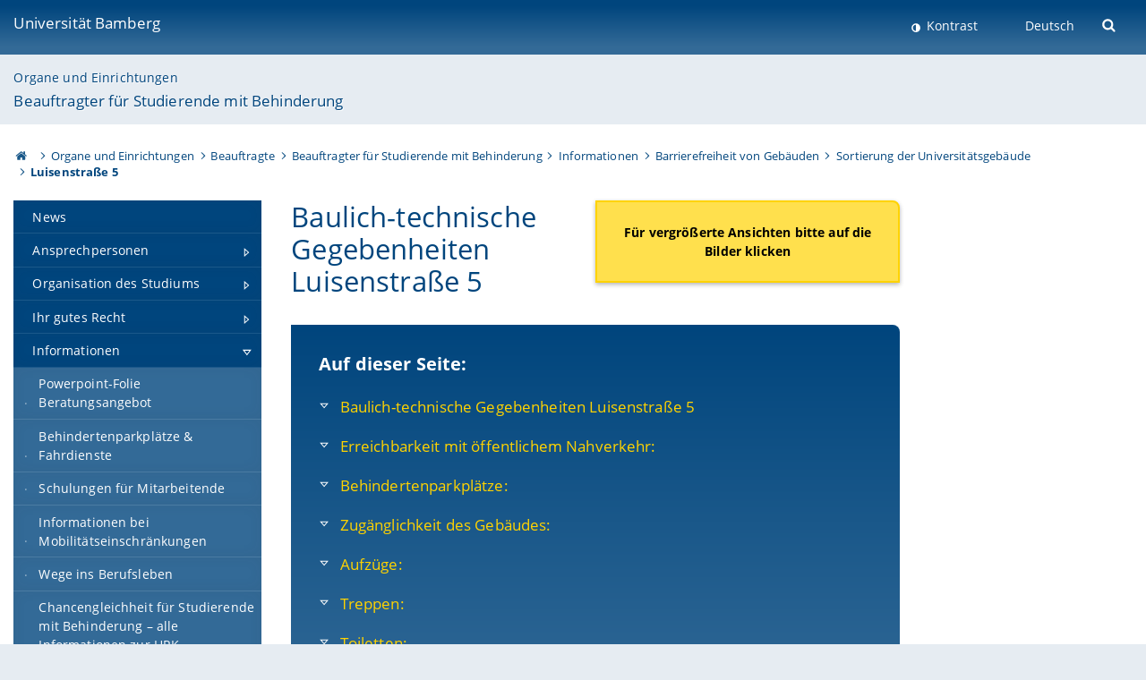

--- FILE ---
content_type: text/html; charset=utf-8
request_url: https://www.uni-bamberg.de/bafbs/informationen/baulich-technische-gegebenheiten/sortierung-der-universitaetsgebaeude/luisenstrasse-5/
body_size: 9502
content:
<!DOCTYPE html>
<html lang="de">
<head>

<meta charset="utf-8">
<!-- 
	featured by elementare teilchen GmbH, www.elementare-teilchen.de

	This website is powered by TYPO3 - inspiring people to share!
	TYPO3 is a free open source Content Management Framework initially created by Kasper Skaarhoj and licensed under GNU/GPL.
	TYPO3 is copyright 1998-2026 of Kasper Skaarhoj. Extensions are copyright of their respective owners.
	Information and contribution at https://typo3.org/
-->



<title>Luisenstraße 5 - Beauftragter für Studierende mit Behinderung </title>
<meta name="generator" content="TYPO3 CMS">
<meta name="robots" content="noindex,follow">
<meta name="viewport" content="width=device-width, initial-scale=1">
<meta name="twitter:card" content="summary">


<link rel="stylesheet" href="/typo3temp/assets/css/0e161fa31ef1359d8d20987651f196ee.css?1728045045" media="all" nonce="pEYPcO9rxALtQsS4cRPWAKvR320JJCBNZh0I29OrIvxig2Qs3iyUDg">
<link rel="stylesheet" href="/_assets/8ff03e32fdbff3962349cc6e17c99f7d/Css/MediaAlbum.css?1732185887" media="all" nonce="pEYPcO9rxALtQsS4cRPWAKvR320JJCBNZh0I29OrIvxig2Qs3iyUDg">
<link rel="stylesheet" href="/_assets/47400bb84e4e0324cd1d0a84db430fe5/Css/styles.css?1741641568" media="all" nonce="pEYPcO9rxALtQsS4cRPWAKvR320JJCBNZh0I29OrIvxig2Qs3iyUDg">
<link href="/_frontend/bundled/assets/@fancyapps-DTpptOfq.css?1768923846" rel="stylesheet" nonce="pEYPcO9rxALtQsS4cRPWAKvR320JJCBNZh0I29OrIvxig2Qs3iyUDg" >
<link href="/_frontend/bundled/assets/fancyboxCss-Bu88iTds.css?1768923846" rel="stylesheet" nonce="pEYPcO9rxALtQsS4cRPWAKvR320JJCBNZh0I29OrIvxig2Qs3iyUDg" >
<link href="/_frontend/bundled/assets/screen-BUFNVmPH.css?1768923846" rel="stylesheet" nonce="pEYPcO9rxALtQsS4cRPWAKvR320JJCBNZh0I29OrIvxig2Qs3iyUDg" >






<link rel="icon" type="image/png" href="/_frontend/siteunibamberg/favicon/favicon-96x96.png" sizes="96x96" />
        <link rel="icon" type="image/svg+xml" href="/_frontend/siteunibamberg/favicon/favicon.svg" />
        <link rel="shortcut icon" href="/_frontend/siteunibamberg/favicon/favicon.ico" />
        <link rel="apple-touch-icon" sizes="180x180" href="/_frontend/siteunibamberg/favicon/apple-touch-icon.png" />
        <link rel="manifest" href="">

<script type="application/ld+json">[{"@context":"https:\/\/www.schema.org","@type":"BreadcrumbList","itemListElement":[{"@type":"ListItem","position":1,"item":{"@id":"https:\/\/www.uni-bamberg.de\/","name":"Startseite"}},{"@type":"ListItem","position":2,"item":{"@id":"https:\/\/www.uni-bamberg.de\/organe-und-einrichtungen\/","name":"Organe und Einrichtungen"}},{"@type":"ListItem","position":3,"item":{"@id":"https:\/\/www.uni-bamberg.de\/beauftragte\/","name":"Beauftragte"}},{"@type":"ListItem","position":4,"item":{"@id":"https:\/\/www.uni-bamberg.de\/bafbs\/","name":"Beauftragter f\u00fcr Studierende mit Behinderung"}},{"@type":"ListItem","position":5,"item":{"@id":"https:\/\/www.uni-bamberg.de\/bafbs\/informationen\/","name":"Informationen"}},{"@type":"ListItem","position":6,"item":{"@id":"https:\/\/www.uni-bamberg.de\/bafbs\/informationen\/baulich-technische-gegebenheiten\/","name":"Barrierefreiheit von Geb\u00e4uden"}},{"@type":"ListItem","position":7,"item":{"@id":"https:\/\/www.uni-bamberg.de\/bafbs\/informationen\/baulich-technische-gegebenheiten\/sortierung-der-universitaetsgebaeude\/","name":"Sortierung der Universit\u00e4tsgeb\u00e4ude"}},{"@type":"ListItem","position":8,"item":{"@id":"https:\/\/www.uni-bamberg.de\/bafbs\/informationen\/baulich-technische-gegebenheiten\/sortierung-der-universitaetsgebaeude\/luisenstrasse-5\/","name":"Luisenstra\u00dfe 5"}}]}]</script>
</head>
<body class="page  page--default  act-responsive "
	      data-page="134836" data-rootline="18944 18947 1740 27362 36572 27632 88108 134836 "><nav class="page__skiplinks"><ul><li><a href="#nav-main">zur Hauptnavigation springen</a></li><li><a href="#content-main">zum Inhaltsbereich springen</a></li></ul></nav><div class="responsive"></div><div id="top" class="page__wrapper"><header class="page-head-mobile no-print"><div data-headroom class="page-head-mobile__item  clearfix "><nav class="page-head-mobile__nav"><a class="page-head-mobile__nav__link  js-show-nav" href="#" title="Navigation"></a></nav><div class="page-head-mobile__brand"><a href="/" title="Universität Bamberg">Universität Bamberg</a></div><a class="[ page-head__search-hint ] js-search-toggle" href="#" title="Suche"><span class="u-visually-hidden">
						Suche öffnen
					</span></a></div><div class="page-content__nav-parents"><div class="nav-parents__button"><a href="#" class="nav-parents__button--link  [ link-list__link ] js-show-nav-parents" title="Navigation">
						Sie befinden sich hier:
					</a></div><nav class="nav-parents"><ul class="nav-parents__list  [ link-list ]"><li class="[ nav-parents__item  nav-parent__item--parent ]  link-list__item" ><a href="/" class="nav-parents__link  [ link-list__link ]" title="Modern studieren, international forschen, innovativ lehren und gelassen leben in Bamberg. Das Welterbe ist unser Campus &amp;#127891;">Startseite</a></li><li class="[ nav-parents__item  nav-parent__item--parent ]  link-list__item" ><a href="/organe-und-einrichtungen/" class="nav-parents__link  [ link-list__link ]" title="Liste der Organe und Einrichtungen an der Uni Bamberg: Universitätsleitung, Universitätsverwaltung, Beauftragte, Gremien, Vertretungen">Organe und Einrichtungen</a></li><li class="[ nav-parents__item  nav-parent__item--parent ]  link-list__item" ><a href="/beauftragte/" class="nav-parents__link  [ link-list__link ]" title="Übersicht über alle Beauftragten an der Uni Bamberg: Datenschutz, Schwerbehinderte, Frauen, Gleichstellung etc.">Beauftragte</a></li><li class="[ nav-parents__item  nav-parent__item--parent ]  link-list__item" ><a href="/bafbs/" class="nav-parents__link  [ link-list__link ]" title="Beauftragter für Studierende mit Behinderung">Beauftragter für Studierende mit Behinderung</a></li><li class="[ nav-parents__item  nav-parent__item--parent ]  link-list__item" ><a href="/bafbs/informationen/" class="nav-parents__link  [ link-list__link ]" title="Informationen">Informationen</a></li><li class="[ nav-parents__item  nav-parent__item--parent ]  link-list__item" ><a href="/bafbs/informationen/baulich-technische-gegebenheiten/" class="nav-parents__link  [ link-list__link ]" title="Barrierefreiheit von Gebäuden">Barrierefreiheit von Gebäuden</a></li><li class="[ nav-parents__item  nav-parent__item--parent ]  link-list__item" ><a href="/bafbs/informationen/baulich-technische-gegebenheiten/sortierung-der-universitaetsgebaeude/" class="nav-parents__link  [ link-list__link ]" title="Sortierung der Universitätsgebäude">Sortierung der Universitätsgebäude</a></li><li class="[ nav-parents__item  nav-parent__item--parent ]  link-list__item" ><a href="/bafbs/informationen/baulich-technische-gegebenheiten/sortierung-der-universitaetsgebaeude/luisenstrasse-5/" class="nav-parents__link  [ link-list__link ]" title="Luisenstraße 5">Luisenstraße 5</a></li></ul></nav></div><div class="[ page-head__search  page-head__search--mobile ]  js-search"><form class="search-global search-global--mobile js-search-global-form" action="https://www.google.com"><fieldset><label class="search-global__option js-search-option is-active" data-search-option="Unibamberg">
                    www.uni-bamberg.de
                    <input type="radio" name="searchOption" value="www.uni-bamberg.de"/></label><label class="search-global__option js-search-option" data-search-option="Univis">
                    univis.uni-bamberg.de
                    <input type="radio" name="searchOption" value="univis.uni-bamberg.de"/></label><label class="search-global__option js-search-option" data-search-option="Fis">
                    fis.uni-bamberg.de
                    <input type="radio" name="searchOption" value="fis.uni-bamberg.de"/></label></fieldset><fieldset><input name="q" type="text" class="search__input js-search-global-input" placeholder="Mit Google suchen" aria-label="search"/><button type="submit" class="search__submit  js-search-global-submit" title="Suche starten"><span class="u-visually-hidden">Suche starten</span></button><div class="search__engines-container"><label class="search__engine  js-search-engine is-active" data-search-engine="Google"><input class="u-visually-hidden" type="radio" name="searchEngine" value="https://www.google.de/search"><span class="search__engine-icon search__engine-icon-google"></span><span class="u-visually-hidden">Google</span></label><label class="search__engine  js-search-engine" data-search-engine="Ecosia"><input class="u-visually-hidden" type="radio" name="searchEngine" value="https://www.ecosia.org/search"><span class="search__engine-icon search__engine-icon-ecosia"></span><span class="u-visually-hidden">Ecosia</span></label><label class="search__engine  js-search-engine" data-search-engine="Bing"><input class="u-visually-hidden" type="radio" name="searchEngine" value="https://www.bing.com/search"><span class="search__engine-icon search__engine-icon-bing"></span><span class="u-visually-hidden">Bing</span></label></div></fieldset><button type="button" class="search-global__close js-search-toggle"><span class="u-visually-hidden">Suche schließen</span></button></form></div></header><header class="page-head"><div class="page-head__item  clearfix  [ box  box--large  box--brand-1st ]  [ rounded--topright--large  rounded--topleft ]  gradient--header"><div class="page-head__brand"><div class="page-head__logo"><a href="/" title="Universität Bamberg"><span class="page-head__logo__img page-head__logo__img--de">&nbsp; </span> Universität Bamberg</a></div></div><div class="page-head__useractions no-print"><div class="[ page-head__contrast ]"><div class="contrastx"><et-state-toggle active-class="t-contrast" inactive-class="" cookie="contrastTheme" el="body"><button
                                    type="button"
                                    class="contrast__button"
                                >
                                    Kontrast
                                </button></et-state-toggle></div></div><div class="[ page-head__language ]"><nav class="nav-language"><ul class="[ list-inline  link-list  list-inline--delimited  list-inline--delimited-shadow  list-inline--delimited-bright  list-inline--delimited-large  ][ nav-language__list ]  js-lang-list"><li data-testid="language-link" class="list-inline__item  nav-language__item--mobile  [ c-nav-lang__link  c-nav-lang__link--active ]">Deutsch</li></ul></nav></div><div class="[ page-head__search ]"><button class="search__toggle js-search-toggle" type="button"><span class="u-visually-hidden">Suche öffnen</span></button></div></div><div class="[ page-head__search-overlay ] rounded--topleft rounded--topright--large js-search"><form class="search-global js-search-global-form" action="https://www.google.com"><fieldset><label class="search-global__option js-search-option is-active" data-search-option="Unibamberg">
                    www.uni-bamberg.de
                    <input type="radio" name="searchOption" value="www.uni-bamberg.de"/></label><label class="search-global__option js-search-option" data-search-option="Univis">
                    univis.uni-bamberg.de
                    <input type="radio" name="searchOption" value="univis.uni-bamberg.de"/></label><label class="search-global__option js-search-option" data-search-option="Fis">
                    fis.uni-bamberg.de
                    <input type="radio" name="searchOption" value="fis.uni-bamberg.de"/></label></fieldset><fieldset><input name="q" type="text" class="search__input js-search-global-input" placeholder="Mit Google suchen" aria-label="search"/><button type="submit" class="search__submit  js-search-global-submit" title="Suche starten"><span class="u-visually-hidden">Suche starten</span></button><div class="search__engines-container"><label class="search__engine  js-search-engine is-active" data-search-engine="Google"><input class="u-visually-hidden" type="radio" name="searchEngine" value="https://www.google.de/search"><span class="search__engine-icon search__engine-icon-google"></span><span class="u-visually-hidden">Google</span></label><label class="search__engine  js-search-engine" data-search-engine="Ecosia"><input class="u-visually-hidden" type="radio" name="searchEngine" value="https://www.ecosia.org/search"><span class="search__engine-icon search__engine-icon-ecosia"></span><span class="u-visually-hidden">Ecosia</span></label><label class="search__engine  js-search-engine" data-search-engine="Bing"><input class="u-visually-hidden" type="radio" name="searchEngine" value="https://www.bing.com/search"><span class="search__engine-icon search__engine-icon-bing"></span><span class="u-visually-hidden">Bing</span></label></div></fieldset><button type="button" class="search-global__close js-search-toggle"><span class="u-visually-hidden">Suche schließen</span></button></form></div></div><div class="page-head__sector  [ box  box--brand-1st-light ] "><div class="sector__logo"></div><p class="[ sector__title  sector__title2 ]"><a href="/organe-und-einrichtungen/">Organe und Einrichtungen</a></p><p class="[ sector__title  sector__title1 ]"><a href="/bafbs/">Beauftragter für Studierende mit Behinderung</a></p></div><div class="page-head__breadcrumb  [ stripe ]  js-breadcrumb"><ol class="nav-breadcrumb  nav-breadcrumb--delimited list-inline"><li class="nav-breadcrumb__item"><a href="/" class="icon--home">&nbsp;<span class="u-visually-hidden">Otto-Friedrich-Universität Bamberg</span></a></li><li class="nav-breadcrumb__item" ><a href="/organe-und-einrichtungen/" class="nav-breadcrumb__link" title="Liste der Organe und Einrichtungen an der Uni Bamberg: Universitätsleitung, Universitätsverwaltung, Beauftragte, Gremien, Vertretungen">Organe und Einrichtungen</a></li><li class="nav-breadcrumb__item" ><a href="/beauftragte/" class="nav-breadcrumb__link" title="Übersicht über alle Beauftragten an der Uni Bamberg: Datenschutz, Schwerbehinderte, Frauen, Gleichstellung etc.">Beauftragte</a></li><li class="nav-breadcrumb__item" ><a href="/bafbs/" class="nav-breadcrumb__link" title="Beauftragter für Studierende mit Behinderung">Beauftragter für Studierende mit Behinderung</a></li><li class="nav-breadcrumb__item" ><a href="/bafbs/informationen/" class="nav-breadcrumb__link" title="Informationen">Informationen</a></li><li class="nav-breadcrumb__item" ><a href="/bafbs/informationen/baulich-technische-gegebenheiten/" class="nav-breadcrumb__link" title="Barrierefreiheit von Gebäuden">Barrierefreiheit von Gebäuden</a></li><li class="nav-breadcrumb__item" ><a href="/bafbs/informationen/baulich-technische-gegebenheiten/sortierung-der-universitaetsgebaeude/" class="nav-breadcrumb__link" title="Sortierung der Universitätsgebäude">Sortierung der Universitätsgebäude</a></li><li class="[ nav-breadcrumb__item  nav-breadcrumb__item--active ]">Luisenstraße 5</li></ol></div></header><main class="page-content"><div class="page-content__nav" id="nav-main"><!-- Start nav-mobile --><nav class="nav-mobile  js-nav-panel" data-ui-component="Mobile navigation"><div class="page-content__sector [ box  box--brand-1st-light ] ">
						Seitenbereich: 
						<p class="[ sector__title  sector__title2 ]"><a href="/organe-und-einrichtungen/">Organe und Einrichtungen</a></p><p class="[ sector__title  sector__title1 ]"><a href="/bafbs/">Beauftragter für Studierende mit Behinderung</a></p></div><div class="page-content__useractions"><et-state-toggle active-class="t-contrast" inactive-class="" cookie="contrastTheme" el="body"><button type="button" class="page-content__contrast contrast__button  link-list__item__link contrastx--mobile  contrastx">
                                Kontrast
                            </button></et-state-toggle><button class="[ page-content__language-hint ]  js-toggle-lang">
							Sprache
						</button><div class="page-content__language"><nav class=" [ nav-language  nav-language--mobile ] js-lang"><ul class="[ list-inline  link-list  list-inline--delimited  list-inline--delimited-shadow  list-inline--delimited-bright  list-inline--delimited-large  ][ nav-language__list ]  js-lang-list"><li data-testid="language-link" class="list-inline__item  nav-language__item--mobile  [ c-nav-lang__link  c-nav-lang__link--active ]">Deutsch</li></ul></nav></div></div><nav class="nav-sector " data-ui-component="Sector navigation"><ul class="nav-sector__container  [ link-list ]"><li class="[ nav-sector__item  nav-sector__item--flyout  nav-sector__item--first ]  link-list__item" data-page="27491"><a href="/bafbs/news/" class="nav-sector__link  [ link-list__link ]"><span class="nav-sector__link-text">News</span></a></li><li class="[ nav-sector__item  nav-sector__item--parent  nav-sector__item--flyout ]  [ link-list__item ]" data-page="27623"><a href="/bafbs/ansprechpersonen/" class="nav-sector__link  [ link-list__link ]  js-nav-sector__link--has-subpages"><span class="nav-sector__link-text">Ansprechpersonen</span><span class="nav-sector__expand js-expand"></span></a><ul class="[ nav-sector__container  nav-sector__container--level-2 ]  [ link-list ]"><li class="[ nav-sector__item  nav-sector__item--flyout  nav-sector__item--first ]  link-list__item" data-page="30519"><a href="/bafbs/ansprechpersonen/kontaktstelle-studium-und-behinderung/" class="nav-sector__link  [ link-list__link ]"><span class="nav-sector__link-text">Team</span></a></li><li class="[ nav-sector__item  nav-sector__item--flyout  ]  link-list__item" data-page="90170"><a href="/bafbs/ansprechpersonen/hopes-bamberg/" class="nav-sector__link  [ link-list__link ]"><span class="nav-sector__link-text">HOPES Bamberg</span></a></li><li class="[ nav-sector__item  nav-sector__item--flyout  ]  link-list__item" data-page="114601"><a href="/bafbs/ansprechpersonen/externe-anlaufstellen/" class="nav-sector__link  [ link-list__link ]"><span class="nav-sector__link-text">Externe Anlaufstellen</span></a></li><li class="[ nav-sector__item  nav-sector__item--flyout  ]  link-list__item" data-page="27608"><a href="/bafbs/ansprechpersonen/ansprechpartner-intern/" class="nav-sector__link  [ link-list__link ]"><span class="nav-sector__link-text">universitäre Anlaufstellen</span></a></li><li class="[ nav-sector__item  nav-sector__item--parent  nav-sector__item--flyout ]  [ link-list__item ]" data-page="170501"><a href="/bafbs/ansprechpersonen/gruppenangebote/" class="nav-sector__link  [ link-list__link ]  js-nav-sector__link--has-subpages"><span class="nav-sector__link-text">Gruppenangebote</span><span class="nav-sector__expand js-expand"></span></a><ul class="[ nav-sector__container  nav-sector__container--level-3 ]  [ link-list ]"><li class="[ nav-sector__item  nav-sector__item--flyout  nav-sector__item--first ]  link-list__item" data-page="170503"><a href="/bafbs/ansprechpersonen/gruppenangebote/autismusstammtisch/" class="nav-sector__link  [ link-list__link ]"><span class="nav-sector__link-text">Autismusstammtisch</span></a></li><li class="[ nav-sector__item  nav-sector__item--flyout  nav-sector__item--last ]  link-list__item" data-page="170504"><a href="/bafbs/ansprechpersonen/gruppenangebote/schraeg-vorwaerts/" class="nav-sector__link  [ link-list__link ]"><span class="nav-sector__link-text">schräg vorwärts</span></a></li></ul></li><li class="[ nav-sector__item  nav-sector__item--flyout  nav-sector__item--last ]  link-list__item" data-page="27609"><a href="/bafbs/ansprechpersonen/ansprechpartner-extern/" class="nav-sector__link  [ link-list__link ]"><span class="nav-sector__link-text">außeruniversitäre Einrichtungen</span></a></li></ul></li><li class="[ nav-sector__item  nav-sector__item--parent  nav-sector__item--flyout ]  [ link-list__item ]" data-page="27625"><a href="/bafbs/organisation-des-studiums/" class="nav-sector__link  [ link-list__link ]  js-nav-sector__link--has-subpages"><span class="nav-sector__link-text">Organisation des Studiums</span><span class="nav-sector__expand js-expand"></span></a><ul class="[ nav-sector__container  nav-sector__container--level-2 ]  [ link-list ]"><li class="[ nav-sector__item  nav-sector__item--flyout  nav-sector__item--first ]  link-list__item" data-page="43417"><a href="/bafbs/organisation-des-studiums/nachteilsausgleiche/studienleistungen-und-pruefungen/" class="nav-sector__link  [ link-list__link ]"><span class="nav-sector__link-text">Nachteilsausgleich</span></a></li><li class="[ nav-sector__item  nav-sector__item--parent  nav-sector__item--flyout ]  [ link-list__item ]" data-page="27633"><a href="/bafbs/organisation-des-studiums/verfuegbare-hilfsmittel/" class="nav-sector__link  [ link-list__link ]  js-nav-sector__link--has-subpages"><span class="nav-sector__link-text">Hilfsmittel</span><span class="nav-sector__expand js-expand"></span></a><ul class="[ nav-sector__container  nav-sector__container--level-3 ]  [ link-list ]"><li class="[ nav-sector__item  nav-sector__item--flyout  nav-sector__item--first ]  link-list__item" data-page="132466"><a href="/bafbs/organisation-des-studiums/verfuegbare-hilfsmittel/arbeitsplaetze-fuer-studierende-mit-sehbeeintraechtigung/" class="nav-sector__link  [ link-list__link ]"><span class="nav-sector__link-text">Arbeitsplätze für Studierende mit Sehbeeinträchtigung</span></a></li><li class="[ nav-sector__item  nav-sector__item--parent  nav-sector__item--flyout ]  [ link-list__item ]" data-page="114248"><a href="/bafbs/organisation-des-studiums/verfuegbare-hilfsmittel/hoeranlagen/" class="nav-sector__link  [ link-list__link ]  js-nav-sector__link--has-subpages"><span class="nav-sector__link-text">Höranlagen</span><span class="nav-sector__expand js-expand"></span></a><ul class="[ nav-sector__container  nav-sector__container--level-4 ]  [ link-list ]"><li class="[ nav-sector__item  nav-sector__item--flyout  nav-sector__item--first ]  link-list__item" data-page="114250"><a href="/bafbs/organisation-des-studiums/verfuegbare-hilfsmittel/hoeranlagen/mobile-induktive-hoeranlage-von-phonak/" class="nav-sector__link  [ link-list__link ]"><span class="nav-sector__link-text">Mobile induktive Höranlage von Phonak</span></a></li><li class="[ nav-sector__item  nav-sector__item--flyout  nav-sector__item--last ]  link-list__item" data-page="114251"><a href="/bafbs/organisation-des-studiums/verfuegbare-hilfsmittel/hoeranlagen/raeumlichkeiten-mit-einer-induktiven-hoeranlage/" class="nav-sector__link  [ link-list__link ]"><span class="nav-sector__link-text">Räumlichkeiten mit einer induktiven Höranlage</span></a></li></ul></li><li class="[ nav-sector__item  nav-sector__item--flyout  nav-sector__item--last ]  link-list__item" data-page="127551"><a href="/bafbs/organisation-des-studiums/verfuegbare-hilfsmittel/toilettenlifter-und-behandlungsliege/" class="nav-sector__link  [ link-list__link ]"><span class="nav-sector__link-text">Toilettenlifter und Behandlungsliege</span></a></li></ul></li><li class="[ nav-sector__item  nav-sector__item--flyout  ]  link-list__item" data-page="92774"><a href="/bafbs/organisation-des-studiums/universitaetsbibliothek/" class="nav-sector__link  [ link-list__link ]"><span class="nav-sector__link-text">Universitätsbibliothek</span></a></li><li class="[ nav-sector__item  nav-sector__item--parent  nav-sector__item--flyout  nav-sector__item--last ]  [ link-list__item ]" data-page="37139"><a href="/bafbs/organisation-des-studiums/barrierefreies-wohnen-in-bamberg/" class="nav-sector__link  [ link-list__link ]  js-nav-sector__link--has-subpages"><span class="nav-sector__link-text">Wohnen</span><span class="nav-sector__expand js-expand"></span></a><ul class="[ nav-sector__container  nav-sector__container--level-3 ]  [ link-list ]"><li class="[ nav-sector__item  nav-sector__item--flyout  nav-sector__item--first ]  link-list__item" data-page="37140"><a href="/bafbs/organisation-des-studiums/barrierefreies-wohnen-in-bamberg/studierendenwerk-wuerzburg/" class="nav-sector__link  [ link-list__link ]"><span class="nav-sector__link-text">Studierendenwerk Würzburg</span></a></li><li class="[ nav-sector__item  nav-sector__item--flyout  ]  link-list__item" data-page="37141"><a href="/bafbs/organisation-des-studiums/barrierefreies-wohnen-in-bamberg/stadtbau-gmbh-bamberg/" class="nav-sector__link  [ link-list__link ]"><span class="nav-sector__link-text">Stadtbau GmbH Bamberg</span></a></li><li class="[ nav-sector__item  nav-sector__item--flyout  nav-sector__item--last ]  link-list__item" data-page="27634"><a href="/bafbs/organisation-des-studiums/barrierefreies-wohnen-in-bamberg/joseph-stiftung/" class="nav-sector__link  [ link-list__link ]"><span class="nav-sector__link-text">Joseph-Stiftung</span></a></li></ul></li></ul></li><li class="[ nav-sector__item  nav-sector__item--parent  nav-sector__item--flyout ]  [ link-list__item ]" data-page="36571"><a href="/bafbs/ihr-gutes-recht/" class="nav-sector__link  [ link-list__link ]  js-nav-sector__link--has-subpages"><span class="nav-sector__link-text">Ihr gutes Recht</span><span class="nav-sector__expand js-expand"></span></a><ul class="[ nav-sector__container  nav-sector__container--level-2 ]  [ link-list ]"><li class="[ nav-sector__item  nav-sector__item--flyout  nav-sector__item--first ]  link-list__item" data-page="43416"><a href="/bafbs/organisation-des-studiums/nachteilsausgleiche/zugang-und-zulassung-zum-studium/" class="nav-sector__link  [ link-list__link ]"><span class="nav-sector__link-text">Bewerbung und Zulassung</span></a></li><li class="[ nav-sector__item  nav-sector__item--parent  nav-sector__item--flyout ]  [ link-list__item ]" data-page="133020"><a href="/bafbs/ihr-gutes-recht/finanzierung/" class="nav-sector__link  [ link-list__link ]  js-nav-sector__link--has-subpages"><span class="nav-sector__link-text">Finanzierung</span><span class="nav-sector__expand js-expand"></span></a><ul class="[ nav-sector__container  nav-sector__container--level-3 ]  [ link-list ]"><li class="[ nav-sector__item  nav-sector__item--flyout  nav-sector__item--first ]  link-list__item" data-page="133021"><a href="/bafbs/ihr-gutes-recht/finanzierung/bafoeg/" class="nav-sector__link  [ link-list__link ]"><span class="nav-sector__link-text">BaföG</span></a></li><li class="[ nav-sector__item  nav-sector__item--flyout  ]  link-list__item" data-page="133030"><a href="/bafbs/ihr-gutes-recht/finanzierung/krankenversicherung/" class="nav-sector__link  [ link-list__link ]"><span class="nav-sector__link-text">Krankenversicherung</span></a></li><li class="[ nav-sector__item  nav-sector__item--flyout  ]  link-list__item" data-page="137639"><a href="/bafbs/ihr-gutes-recht/finanzierung/behinderungsbedingter-mehrbedarf/" class="nav-sector__link  [ link-list__link ]"><span class="nav-sector__link-text">Behinderungsbedingter Mehrbedarf</span></a></li><li class="[ nav-sector__item  nav-sector__item--flyout  nav-sector__item--last ]  link-list__item" data-page="133025"><a href="/bafbs/ihr-gutes-recht/finanzierung/semesterticket/" class="nav-sector__link  [ link-list__link ]"><span class="nav-sector__link-text">Semesterticket</span></a></li></ul></li><li class="[ nav-sector__item  nav-sector__item--flyout  nav-sector__item--last ]  link-list__item" data-page="38497"><a href="/bafbs/ihr-gutes-recht/beurlaubung/" class="nav-sector__link  [ link-list__link ]"><span class="nav-sector__link-text">Beurlaubung und Teilzeitstudium</span></a></li></ul></li><li class="[ nav-sector__item  nav-sector__item--parent  nav-sector__item--flyout ]  [ link-list__item ]" data-page="36572"><a href="/bafbs/informationen/" class="nav-sector__link  [ link-list__link ]  js-nav-sector__link--has-subpages"><span class="nav-sector__link-text">Informationen</span><span class="nav-sector__expand js-expand"></span></a><ul class="[ nav-sector__container  nav-sector__container--level-2 ]  [ link-list ]"><li class="[ nav-sector__item  nav-sector__item--flyout  nav-sector__item--first ]  link-list__item" data-page="171248"><a href="/bafbs/informationen/powerpoint-folie-beratungsangebot/" class="nav-sector__link  [ link-list__link ]"><span class="nav-sector__link-text">Powerpoint-Folie Beratungsangebot</span></a></li><li class="[ nav-sector__item  nav-sector__item--flyout  ]  link-list__item" data-page="170640"><a href="/bafbs/informationen/behindertenparkplaetze-fahrdienste/" class="nav-sector__link  [ link-list__link ]"><span class="nav-sector__link-text">Behindertenparkplätze & Fahrdienste</span></a></li><li class="[ nav-sector__item  nav-sector__item--flyout  ]  link-list__item" data-page="170639"><a href="/bafbs/informationen/schulungen-fuer-mitarbeitende/" class="nav-sector__link  [ link-list__link ]"><span class="nav-sector__link-text">Schulungen für Mitarbeitende</span></a></li><li class="[ nav-sector__item  nav-sector__item--flyout  ]  link-list__item" data-page="114481"><a href="/bafbs/informationen/informationen-bei-mobilitaetseinschraenkungen/" class="nav-sector__link  [ link-list__link ]"><span class="nav-sector__link-text">Informationen bei Mobilitätseinschränkungen</span></a></li><li class="[ nav-sector__item  nav-sector__item--flyout  ]  link-list__item" data-page="41183"><a href="/bafbs/informationen/wege-ins-berufsleben/" class="nav-sector__link  [ link-list__link ]"><span class="nav-sector__link-text">Wege ins Berufsleben</span></a></li><li class="[ nav-sector__item  nav-sector__item--flyout  ]  link-list__item" data-page="37142"><a href="/bafbs/informationen/chancengleichheit-fuer-studierende-mit-behinderung-alle-informationen-zur-hrk-empfehlung/" class="nav-sector__link  [ link-list__link ]"><span class="nav-sector__link-text">Chancengleichheit für Studierende mit Behinderung – alle Informationen zur HRK-Empfehlung</span></a></li><li class="[ nav-sector__item  nav-sector__item--parent  nav-sector__item--flyout ]  [ link-list__item ]" data-page="90061"><a href="/bafbs/informationen/lehre-und-lernen/" class="nav-sector__link  [ link-list__link ]  js-nav-sector__link--has-subpages"><span class="nav-sector__link-text">Inklusion in der Lehre</span><span class="nav-sector__expand js-expand"></span></a><ul class="[ nav-sector__container  nav-sector__container--level-3 ]  [ link-list ]"><li class="[ nav-sector__item  nav-sector__item--flyout  nav-sector__item--first ]  link-list__item" data-page="90063"><a href="/bafbs/informationen/lehre-und-lernen/barrierefreies-internet/" class="nav-sector__link  [ link-list__link ]"><span class="nav-sector__link-text">Barrierefreies Internet</span></a></li><li class="[ nav-sector__item  nav-sector__item--flyout  nav-sector__item--last ]  link-list__item" data-page="90064"><a href="/bafbs/informationen/lehre-und-lernen/barrierefreies-script/" class="nav-sector__link  [ link-list__link ]"><span class="nav-sector__link-text">Barrierefreies Script</span></a></li></ul></li><li class="[ nav-sector__item  nav-sector__item--parent  nav-sector__item--flyout ]  [ link-list__item ]" data-page="27632"><a href="/bafbs/informationen/baulich-technische-gegebenheiten/" class="nav-sector__link  [ link-list__link ]  js-nav-sector__link--has-subpages"><span class="nav-sector__link-text">Barrierefreiheit von Gebäuden</span><span class="nav-sector__expand js-expand"></span></a><ul class="[ nav-sector__container  nav-sector__container--level-3 ]  [ link-list ]"><li class="[ nav-sector__item  nav-sector__item--parent  nav-sector__item--flyout  nav-sector__item--last ]  [ link-list__item ]" data-page="88108"><a href="/bafbs/informationen/baulich-technische-gegebenheiten/sortierung-der-universitaetsgebaeude/" class="nav-sector__link  [ link-list__link ]  js-nav-sector__link--has-subpages"><span class="nav-sector__link-text">Sortierung der Universitätsgebäude</span><span class="nav-sector__expand js-expand"></span></a><ul class="[ nav-sector__container  nav-sector__container--level-4 ]  [ link-list ]"><li class="[ nav-sector__item  nav-sector__item--flyout  nav-sector__item--first ]  link-list__item" data-page="134497"><a href="/bafbs/informationen/baulich-technische-gegebenheiten/sortierung-der-universitaetsgebaeude/am-kranen-1/" class="nav-sector__link  [ link-list__link ]"><span class="nav-sector__link-text">Am Kranen 1</span></a></li><li class="[ nav-sector__item  nav-sector__item--flyout  ]  link-list__item" data-page="134498"><a href="/bafbs/informationen/baulich-technische-gegebenheiten/sortierung-der-universitaetsgebaeude/am-kranen-3/" class="nav-sector__link  [ link-list__link ]"><span class="nav-sector__link-text">Am Kranen 3</span></a></li><li class="[ nav-sector__item  nav-sector__item--flyout  ]  link-list__item" data-page="134500"><a href="/bafbs/informationen/baulich-technische-gegebenheiten/sortierung-der-universitaetsgebaeude/am-kranen-10/" class="nav-sector__link  [ link-list__link ]"><span class="nav-sector__link-text">Am Kranen 10</span></a></li><li class="[ nav-sector__item  nav-sector__item--flyout  ]  link-list__item" data-page="90273"><a href="/bafbs/informationen/baulich-technische-gegebenheiten/sortierung-der-universitaetsgebaeude/am-kranen-12/" class="nav-sector__link  [ link-list__link ]"><span class="nav-sector__link-text">Am Kranen 12</span></a></li><li class="[ nav-sector__item  nav-sector__item--flyout  ]  link-list__item" data-page="90274"><a href="/bafbs/informationen/baulich-technische-gegebenheiten/sortierung-der-universitaetsgebaeude/am-kranen-14/" class="nav-sector__link  [ link-list__link ]"><span class="nav-sector__link-text">Am Kranen 14</span></a></li><li class="[ nav-sector__item  nav-sector__item--flyout  ]  link-list__item" data-page="128844"><a href="/bafbs/informationen/baulich-technische-gegebenheiten/sortierung-der-universitaetsgebaeude/am-zwinger-4/" class="nav-sector__link  [ link-list__link ]"><span class="nav-sector__link-text">Am Zwinger 4</span></a></li><li class="[ nav-sector__item  nav-sector__item--flyout  ]  link-list__item" data-page="134667"><a href="/bafbs/informationen/baulich-technische-gegebenheiten/sortierung-der-universitaetsgebaeude/am-zwinger-6/" class="nav-sector__link  [ link-list__link ]"><span class="nav-sector__link-text">Am Zwinger 6</span></a></li><li class="[ nav-sector__item  nav-sector__item--flyout  ]  link-list__item" data-page="90268"><a href="/bafbs/informationen/baulich-technische-gegebenheiten/sortierung-der-universitaetsgebaeude/an-der-universitaet-2/" class="nav-sector__link  [ link-list__link ]"><span class="nav-sector__link-text">An der Universität 2</span></a></li><li class="[ nav-sector__item  nav-sector__item--flyout  ]  link-list__item" data-page="90271"><a href="/bafbs/informationen/baulich-technische-gegebenheiten/sortierung-der-universitaetsgebaeude/an-der-universitaet-5/" class="nav-sector__link  [ link-list__link ]"><span class="nav-sector__link-text">An der Universität 5</span></a></li><li class="[ nav-sector__item  nav-sector__item--flyout  ]  link-list__item" data-page="90259"><a href="/bafbs/informationen/baulich-technische-gegebenheiten/sortierung-der-universitaetsgebaeude/an-der-universitaet-7/" class="nav-sector__link  [ link-list__link ]"><span class="nav-sector__link-text">An der Universität 7</span></a></li><li class="[ nav-sector__item  nav-sector__item--flyout  ]  link-list__item" data-page="90272"><a href="/bafbs/informationen/baulich-technische-gegebenheiten/sortierung-der-universitaetsgebaeude/an-der-universitaet-9/" class="nav-sector__link  [ link-list__link ]"><span class="nav-sector__link-text">An der Universität 9</span></a></li><li class="[ nav-sector__item  nav-sector__item--flyout  ]  link-list__item" data-page="90260"><a href="/bafbs/informationen/baulich-technische-gegebenheiten/sortierung-der-universitaetsgebaeude/an-der-universitaet-11/" class="nav-sector__link  [ link-list__link ]"><span class="nav-sector__link-text">An der Universität 11</span></a></li><li class="[ nav-sector__item  nav-sector__item--flyout  ]  link-list__item" data-page="90261"><a href="/bafbs/informationen/baulich-technische-gegebenheiten/sortierung-der-universitaetsgebaeude/an-der-weberei-5/" class="nav-sector__link  [ link-list__link ]"><span class="nav-sector__link-text">An der Weberei 5</span></a></li><li class="[ nav-sector__item  nav-sector__item--flyout  ]  link-list__item" data-page="90406"><a href="/bafbs/informationen/baulich-technische-gegebenheiten/sortierung-der-universitaetsgebaeude/austrasse-37/" class="nav-sector__link  [ link-list__link ]"><span class="nav-sector__link-text">Austraße 37</span></a></li><li class="[ nav-sector__item  nav-sector__item--flyout  ]  link-list__item" data-page="90298"><a href="/bafbs/informationen/baulich-technische-gegebenheiten/sortierung-der-universitaetsgebaeude/augustenstrasse-6/" class="nav-sector__link  [ link-list__link ]"><span class="nav-sector__link-text">Augustenstraße 6</span></a></li><li class="[ nav-sector__item  nav-sector__item--flyout  ]  link-list__item" data-page="90299"><a href="/bafbs/informationen/baulich-technische-gegebenheiten/sortierung-der-universitaetsgebaeude/dominikanerstrasse-2a-aula-der-universitaet/" class="nav-sector__link  [ link-list__link ]"><span class="nav-sector__link-text">Dominikanerstraße 2a (AULA der Universität)</span></a></li><li class="[ nav-sector__item  nav-sector__item--flyout  ]  link-list__item" data-page="88106"><a href="/bafbs/informationen/baulich-technische-gegebenheiten/sortierung-der-universitaetsgebaeude/feldkirchenstrasse-21/" class="nav-sector__link  [ link-list__link ]"><span class="nav-sector__link-text">Feldkirchenstraße 21</span></a></li><li class="[ nav-sector__item  nav-sector__item--flyout  ]  link-list__item" data-page="134750"><a href="/bafbs/informationen/baulich-technische-gegebenheiten/sortierung-der-universitaetsgebaeude/fischstrasse-57/" class="nav-sector__link  [ link-list__link ]"><span class="nav-sector__link-text">Fischstraße 5/7</span></a></li><li class="[ nav-sector__item  nav-sector__item--flyout  ]  link-list__item" data-page="134806"><a href="/bafbs/informationen/baulich-technische-gegebenheiten/sortierung-der-universitaetsgebaeude/fleischstrasse-2/" class="nav-sector__link  [ link-list__link ]"><span class="nav-sector__link-text">Fleischstraße 2</span></a></li><li class="[ nav-sector__item  nav-sector__item--flyout  ]  link-list__item" data-page="93042"><a href="/bafbs/informationen/baulich-technische-gegebenheiten/sortierung-der-universitaetsgebaeude/heinrichsdamm-4/" class="nav-sector__link  [ link-list__link ]"><span class="nav-sector__link-text">Heinrichsdamm 4</span></a></li><li class="[ nav-sector__item  nav-sector__item--flyout  ]  link-list__item" data-page="134807"><a href="/bafbs/informationen/baulich-technische-gegebenheiten/sortierung-der-universitaetsgebaeude/hainstrasse-10/" class="nav-sector__link  [ link-list__link ]"><span class="nav-sector__link-text">Hainstraße 10</span></a></li><li class="[ nav-sector__item  nav-sector__item--flyout  ]  link-list__item" data-page="134751"><a href="/bafbs/informationen/baulich-technische-gegebenheiten/sortierung-der-universitaetsgebaeude/heumarkt-2/" class="nav-sector__link  [ link-list__link ]"><span class="nav-sector__link-text">Heumarkt 2</span></a></li><li class="[ nav-sector__item  nav-sector__item--flyout  ]  link-list__item" data-page="93041"><a href="/bafbs/informationen/baulich-technische-gegebenheiten/sortierung-der-universitaetsgebaeude/hornthalstrasse-2/" class="nav-sector__link  [ link-list__link ]"><span class="nav-sector__link-text">Hornthalstraße 2</span></a></li><li class="[ nav-sector__item  nav-sector__item--flyout  ]  link-list__item" data-page="93045"><a href="/bafbs/informationen/baulich-technische-gegebenheiten/sortierung-der-universitaetsgebaeude/kapellenstrasse-13/" class="nav-sector__link  [ link-list__link ]"><span class="nav-sector__link-text">Kapellenstraße 13</span></a></li><li class="[ nav-sector__item  nav-sector__item--flyout  ]  link-list__item" data-page="90407"><a href="/bafbs/informationen/baulich-technische-gegebenheiten/sortierung-der-universitaetsgebaeude/kaerntenstrasse-7/" class="nav-sector__link  [ link-list__link ]"><span class="nav-sector__link-text">Kärntenstraße 7</span></a></li><li class="[ nav-sector__item  nav-sector__item--flyout  ]  link-list__item" data-page="90408"><a href="/bafbs/informationen/baulich-technische-gegebenheiten/sortierung-der-universitaetsgebaeude/kapuzinerstrasse-16/" class="nav-sector__link  [ link-list__link ]"><span class="nav-sector__link-text">Kapuzinerstraße 16</span></a></li><li class="[ nav-sector__item  nav-sector__item--flyout  ]  link-list__item" data-page="125242"><a href="/bafbs/informationen/baulich-technische-gegebenheiten/sortierung-der-universitaetsgebaeude/kapuzinerstrasse-18/" class="nav-sector__link  [ link-list__link ]"><span class="nav-sector__link-text">Kapuzinerstraße 18</span></a></li><li class="[ nav-sector__item  nav-sector__item--flyout  ]  link-list__item" data-page="90409"><a href="/bafbs/informationen/baulich-technische-gegebenheiten/sortierung-der-universitaetsgebaeude/kapuzinerstrasse-2022/" class="nav-sector__link  [ link-list__link ]"><span class="nav-sector__link-text">Kapuzinerstraße 20/22</span></a></li><li class="[ nav-sector__item  nav-sector__item--flyout  ]  link-list__item" data-page="90410"><a href="/bafbs/informationen/baulich-technische-gegebenheiten/sortierung-der-universitaetsgebaeude/kapuzinerstrasse-25/" class="nav-sector__link  [ link-list__link ]"><span class="nav-sector__link-text">Kapuzinerstraße 25</span></a></li><li class="[ nav-sector__item  nav-sector__item--flyout  ]  link-list__item" data-page="93046"><a href="/bafbs/informationen/baulich-technische-gegebenheiten/sortierung-der-universitaetsgebaeude/katharinenstrasse-1/" class="nav-sector__link  [ link-list__link ]"><span class="nav-sector__link-text">Katharinenstraße 1</span></a></li><li class="[ nav-sector__item  nav-sector__item--flyout  ]  link-list__item" data-page="134836"><a href="/bafbs/informationen/baulich-technische-gegebenheiten/sortierung-der-universitaetsgebaeude/luisenstrasse-5/" class="nav-sector__link  [ link-list__link ]"><span class="nav-sector__link-text">Luisenstraße 5</span></a></li><li class="[ nav-sector__item  nav-sector__item--flyout  ]  link-list__item" data-page="90300"><a href="/bafbs/informationen/baulich-technische-gegebenheiten/sortierung-der-universitaetsgebaeude/luitpoldstrasse-5/" class="nav-sector__link  [ link-list__link ]"><span class="nav-sector__link-text">Luitpoldstraße 5</span></a></li><li class="[ nav-sector__item  nav-sector__item--flyout  ]  link-list__item" data-page="134837"><a href="/bafbs/informationen/baulich-technische-gegebenheiten/sortierung-der-universitaetsgebaeude/luitpoldstrasse-19/" class="nav-sector__link  [ link-list__link ]"><span class="nav-sector__link-text">Luitpoldstraße 19</span></a></li><li class="[ nav-sector__item  nav-sector__item--flyout  ]  link-list__item" data-page="90293"><a href="/bafbs/informationen/baulich-technische-gegebenheiten/sortierung-der-universitaetsgebaeude/marcushaus-markusplatz-3/" class="nav-sector__link  [ link-list__link ]"><span class="nav-sector__link-text">Marcushaus, Markusplatz 3</span></a></li><li class="[ nav-sector__item  nav-sector__item--flyout  ]  link-list__item" data-page="90294"><a href="/bafbs/informationen/baulich-technische-gegebenheiten/sortierung-der-universitaetsgebaeude/noddack-haus-markusplatz-3/" class="nav-sector__link  [ link-list__link ]"><span class="nav-sector__link-text">Noddack-Haus, Markusplatz 3</span></a></li><li class="[ nav-sector__item  nav-sector__item--flyout  ]  link-list__item" data-page="134752"><a href="/bafbs/informationen/baulich-technische-gegebenheiten/sortierung-der-universitaetsgebaeude/markusstrasse-6/" class="nav-sector__link  [ link-list__link ]"><span class="nav-sector__link-text">Markusstraße 6</span></a></li><li class="[ nav-sector__item  nav-sector__item--flyout  ]  link-list__item" data-page="90195"><a href="/bafbs/informationen/baulich-technische-gegebenheiten/sortierung-der-universitaetsgebaeude/markusstrasse-8a/" class="nav-sector__link  [ link-list__link ]"><span class="nav-sector__link-text">Markusstraße 8a</span></a></li><li class="[ nav-sector__item  nav-sector__item--flyout  ]  link-list__item" data-page="90297"><a href="/bafbs/informationen/baulich-technische-gegebenheiten/sortierung-der-universitaetsgebaeude/markusstrasse-12-b/" class="nav-sector__link  [ link-list__link ]"><span class="nav-sector__link-text">Markusstraße 12 b</span></a></li><li class="[ nav-sector__item  nav-sector__item--flyout  ]  link-list__item" data-page="90292"><a href="/bafbs/informationen/baulich-technische-gegebenheiten/sortierung-der-universitaetsgebaeude/obere-karolinenstrasse-8/" class="nav-sector__link  [ link-list__link ]"><span class="nav-sector__link-text">Obere Karolinenstraße 8</span></a></li><li class="[ nav-sector__item  nav-sector__item--flyout  ]  link-list__item" data-page="134839"><a href="/bafbs/informationen/baulich-technische-gegebenheiten/sortierung-der-universitaetsgebaeude/pfeuferstrasse-16/" class="nav-sector__link  [ link-list__link ]"><span class="nav-sector__link-text">Pfeuferstraße 16</span></a></li><li class="[ nav-sector__item  nav-sector__item--flyout  ]  link-list__item" data-page="90403"><a href="/bafbs/informationen/baulich-technische-gegebenheiten/sortierung-der-universitaetsgebaeude/rechenzentrum-feldkirchenstrasse-21/" class="nav-sector__link  [ link-list__link ]"><span class="nav-sector__link-text">Rechenzentrum - Feldkirchenstraße 21</span></a></li><li class="[ nav-sector__item  nav-sector__item--flyout  ]  link-list__item" data-page="128843"><a href="/bafbs/informationen/baulich-technische-gegebenheiten/sortierung-der-universitaetsgebaeude/schillerplatz-17/" class="nav-sector__link  [ link-list__link ]"><span class="nav-sector__link-text">Schillerplatz 17</span></a></li><li class="[ nav-sector__item  nav-sector__item--flyout  ]  link-list__item" data-page="134753"><a href="/bafbs/informationen/baulich-technische-gegebenheiten/sortierung-der-universitaetsgebaeude/steinertstrasse-1/" class="nav-sector__link  [ link-list__link ]"><span class="nav-sector__link-text">Steinertstraße 1</span></a></li><li class="[ nav-sector__item  nav-sector__item--flyout  ]  link-list__item" data-page="134754"><a href="/bafbs/informationen/baulich-technische-gegebenheiten/sortierung-der-universitaetsgebaeude/volkspark-armeestrasse-47/" class="nav-sector__link  [ link-list__link ]"><span class="nav-sector__link-text">"Volkspark", Armeestraße 47</span></a></li><li class="[ nav-sector__item  nav-sector__item--flyout  ]  link-list__item" data-page="90275"><a href="/bafbs/informationen/baulich-technische-gegebenheiten/sortierung-der-universitaetsgebaeude/wilhelmsplatz-3/" class="nav-sector__link  [ link-list__link ]"><span class="nav-sector__link-text">Wilhelmsplatz 3</span></a></li><li class="[ nav-sector__item  nav-sector__item--wouldbeparent  nav-sector__item--flyout ]  [ link-list__item ]" data-page="90276"><a href="/bafbs/informationen/baulich-technische-gegebenheiten/sortierung-der-universitaetsgebaeude/bibliotheken/" class="nav-sector__link  [ link-list__link ]"><span class="nav-sector__link-text">Bibliotheken</span><span class="nav-sector__expand"></span></a></li><li class="[ nav-sector__item  nav-sector__item--wouldbeparent  nav-sector__item--flyout  nav-sector__item--last ]  [ link-list__item ]" data-page="90284"><a href="/bafbs/informationen/baulich-technische-gegebenheiten/sortierung-der-universitaetsgebaeude/mensen-und-cafeterias/" class="nav-sector__link  [ link-list__link ]"><span class="nav-sector__link-text">Mensen und Cafeterias</span><span class="nav-sector__expand"></span></a></li></ul></li></ul></li><li class="[ nav-sector__item  nav-sector__item--flyout  nav-sector__item--last ]  link-list__item" data-page="125818"><a href="/bafbs/informationen/leitfaden-chancengleichheit/" class="nav-sector__link  [ link-list__link ]"><span class="nav-sector__link-text">Leitfaden Chancengleichheit</span></a></li></ul></li><li class="[ nav-sector__item  nav-sector__item--flyout  nav-sector__item--last ]  link-list__item" data-page="114434"><a href="/bafbs/glossar/" class="nav-sector__link  [ link-list__link ]"><span class="nav-sector__link-text">Glossar</span></a></li></ul></nav></nav><!-- End nav-mobile --><aside class="page-content__nav-links  base-padding--mobile"></aside></div><!--TYPO3SEARCH_begin--><article id="content-main" class="page-content__content" ><section class="page-content__main page-content__main--default"><div id="c497667" class="  box box--teaserbox box--brand-2nd  leseinsel leseinsel--50
"><div class="ce-textpic ce-center ce-above"><div class="ce-bodytext"><p class="align-center"><strong>Für vergrößerte Ansichten bitte auf die Bilder klicken</strong></p></div></div></div><div id="c497666" class="ce  
"><h1 class="">
	        
                Baulich-technische Gegebenheiten Luisenstraße 5
	        
	        </h1></div><div id="c497665" class="frame frame-default frame-type-menu_section frame-layout-0"><ul class="ce-menu  ce-menu-3"><h2>
					Auf dieser Seite:
				</h2><li><a href="/bafbs/informationen/baulich-technische-gegebenheiten/sortierung-der-universitaetsgebaeude/luisenstrasse-5/#c497666" class="js-smooth-scroll  ce-menu__link" aria-current="page" title="Baulich-technische Gegebenheiten Luisenstraße 5"><span>Baulich-technische Gegebenheiten Luisenstraße 5</span></a></li><li><a href="/bafbs/informationen/baulich-technische-gegebenheiten/sortierung-der-universitaetsgebaeude/luisenstrasse-5/#c497664" class="js-smooth-scroll  ce-menu__link" aria-current="page" title="Erreichbarkeit mit öffentlichem Nahverkehr:"><span>Erreichbarkeit mit öffentlichem Nahverkehr:</span></a></li><li><a href="/bafbs/informationen/baulich-technische-gegebenheiten/sortierung-der-universitaetsgebaeude/luisenstrasse-5/#c699718" class="js-smooth-scroll  ce-menu__link" aria-current="page" title="Behindertenparkplätze:"><span>Behindertenparkplätze:</span></a></li><li><a href="/bafbs/informationen/baulich-technische-gegebenheiten/sortierung-der-universitaetsgebaeude/luisenstrasse-5/#c497662" class="js-smooth-scroll  ce-menu__link" aria-current="page" title="Zugänglichkeit des Gebäudes:"><span>Zugänglichkeit des Gebäudes:</span></a></li><li><a href="/bafbs/informationen/baulich-technische-gegebenheiten/sortierung-der-universitaetsgebaeude/luisenstrasse-5/#c497660" class="js-smooth-scroll  ce-menu__link" aria-current="page" title="Aufzüge:"><span>Aufzüge:</span></a></li><li><a href="/bafbs/informationen/baulich-technische-gegebenheiten/sortierung-der-universitaetsgebaeude/luisenstrasse-5/#c497659" class="js-smooth-scroll  ce-menu__link" aria-current="page" title="Treppen:"><span>Treppen:</span></a></li><li><a href="/bafbs/informationen/baulich-technische-gegebenheiten/sortierung-der-universitaetsgebaeude/luisenstrasse-5/#c497658" class="js-smooth-scroll  ce-menu__link" aria-current="page" title="Toiletten:"><span>Toiletten:</span></a></li><li><a href="/bafbs/informationen/baulich-technische-gegebenheiten/sortierung-der-universitaetsgebaeude/luisenstrasse-5/#c497657" class="js-smooth-scroll  ce-menu__link" aria-current="page" title="Lageplan:"><span>Lageplan:</span></a></li></ul></div><div id="c497664" class="ce  
"><h3 class="">
	        
                Erreichbarkeit mit öffentlichem Nahverkehr:
	        
	        </h3><div class="ce-textpic ce-left ce-below"><div class="ce-bodytext"><p><br> Die Universitätsgebäude Luisenstraße ist mit allen&nbsp;Buslinien <strong>vom ZOB aus</strong> erreichbar.</p></div></div></div><div id="c699718" class="frame frame-default frame-type-shortcut frame-layout-0"><div id="c699684" class="ce  
"><h3 class="">
	        
                Behindertenparkplätze:
	        
	        </h3><div class="ce-textpic ce-left ce-below"><div class="ce-bodytext"><p>Leider befinden sich&nbsp;<strong>keine Behindertenparkplätze</strong>&nbsp;in unmittelbarer Nähe.<br><br>In der Stadt Bamberg sind jedoch Sonderparkplätze für behinderte Menschen ausgewiesen, mehr Info unter diesem <a href="https://www.stadt.bamberg.de/B%C3%BCrgerservice/%C3%84mter/Menschen-mit-Behinderung/Barrierefrei-in-Bamberg/Behindertengerechte-Toiletten-Parkpl%C3%A4tze/" target="_blank" rel="noreferrer">Link.</a></p></div></div></div></div><div id="c497662" class="ce  
"><h3 class="">
	        
                Zugänglichkeit des Gebäudes:
	        
	        </h3><div class="ce-textpic ce-left ce-below"><div class="ce-bodytext"><p><br> Leider ist das Gebäude <strong>nicht</strong> barrierefrei zugänglich. Die Eingagenstür erreicht man nur über eine Stufe.</p><p>&nbsp;</p></div><div class="[ ce-gallery  ]" data-ce-columns="1" data-ce-images="1"><div class="ce-gallery__content"><div class="ce-column"><figure data-ce-type="JPG"><div class="ce-media-copyright-wrapper"><a href="/fileadmin/_processed_/1/e/csm_LUIS5-Eingang_22a373bc22.webp" data-fancybox="gallery497662" data-caption="Eingangstür" aria-label="Zugänglichkeit des Gebäudes: Gallerie öffnen" data-media="(max-width: 520px);(max-width: 767px);(max-width: 1199px);(max-width: 1399px);(min-width: 1400px)" data-sources="/fileadmin/_processed_/1/e/csm_LUIS5-Eingang_2d3fccce85.webp;
                            /fileadmin/_processed_/1/e/csm_LUIS5-Eingang_4b79e43223.webp;
                            /fileadmin/_processed_/1/e/csm_LUIS5-Eingang_703a6c821d.webp;
                            /fileadmin/_processed_/1/e/csm_LUIS5-Eingang_bd3a8b747a.webp;
                        
                        /fileadmin/_processed_/1/e/csm_LUIS5-Eingang_f9bf51bafe.webp" title="Eingangstür" class="fancybox-popup"><picture><source srcset="/fileadmin/_processed_/1/e/csm_LUIS5-Eingang_4e99d6a084.webp" media="(min-width: 1101px)" type="image/webp"/><source srcset="/fileadmin/_processed_/1/e/csm_LUIS5-Eingang_1b6ccec1d1.webp" media="(min-width: 981px)" type="image/webp"/><source srcset="
                                
                                /fileadmin/_processed_/1/e/csm_LUIS5-Eingang_094b2a58fa.webp 274w"
                        sizes="calc(100vw - 30px)"
                        type="image/webp"><img data-cr="" class="image-embed-item " loading="lazy" src="/fileadmin/_processed_/1/e/csm_LUIS5-Eingang_f74c67f67e.webp" width="230" height="345" alt="" /></picture></a></div><figcaption>
                                    Eingangstür
                                </figcaption></figure></div></div></div></div></div><div id="c497660" class="ce  
"><h3 class="">
	        
                Aufzüge:
	        
	        </h3><div class="ce-textpic ce-left ce-below"><div class="ce-bodytext"><p>Im Gebäude gibt es <strong>keinen</strong> Aufzug.</p></div></div></div><div id="c497659" class="ce  
"><h3 class="">
	        
                Treppen:
	        
	        </h3><div class="ce-textpic ce-left ce-below"><div class="ce-bodytext"><p><br> Das Treppenhaus ist sehr steil. Sie verfügt nur links über einen Handlauf&nbsp;und ist auch&nbsp;<strong>nicht</strong> kontrastreich gestaltet.</p></div><div class="[ ce-gallery  ]" data-ce-columns="1" data-ce-images="1"><div class="ce-gallery__content"><div class="ce-column"><figure data-ce-type="jpg"><div class="ce-media-copyright-wrapper"><a href="/fileadmin/_processed_/5/5/csm_LUIS5-Treppenaus_klein_cb405d6cdf.webp" data-fancybox="gallery497659" data-caption="Treppe " aria-label="Treppen: Gallerie öffnen" data-media="(max-width: 520px);(max-width: 767px);(max-width: 1199px);(max-width: 1399px);(min-width: 1400px)" data-sources="/fileadmin/_processed_/5/5/csm_LUIS5-Treppenaus_klein_06acf3e7da.webp;
                            /fileadmin/_processed_/5/5/csm_LUIS5-Treppenaus_klein_3696d04949.webp;
                            /fileadmin/_processed_/5/5/csm_LUIS5-Treppenaus_klein_ad9045eab9.webp;
                            /fileadmin/_processed_/5/5/csm_LUIS5-Treppenaus_klein_9a50321d23.webp;
                        
                        /fileadmin/_processed_/5/5/csm_LUIS5-Treppenaus_klein_8bba5fbb41.webp" title="Treppe" class="fancybox-popup"><picture><source srcset="/fileadmin/_processed_/5/5/csm_LUIS5-Treppenaus_klein_98b4d81f01.webp" media="(min-width: 981px)" type="image/webp"><source srcset="
                                
                                
                                
                                /fileadmin/_processed_/5/5/csm_LUIS5-Treppenaus_klein_e05ed13348.webp 200w"
                        sizes="calc(100vw - 30px)"
                        type="image/webp"><img data-cr="" class="image-embed-item " loading="lazy" src="/fileadmin/_processed_/5/5/csm_LUIS5-Treppenaus_klein_582ab40c23.webp" width="230" height="345" alt="" /></picture></a></div><figcaption>
                                    Treppe 
                                </figcaption></figure></div></div></div></div></div><div id="c497658" class="ce  
"><h3 class="">
	        
                Toiletten:
	        
	        </h3><div class="ce-textpic ce-right ce-intext"><div class="ce-bodytext"><p><br> In dem Gebäude gibt es<strong> kein Behinderten-WC</strong>. &nbsp;Das nächstgelegene Behinderten-WC befindet sich&nbsp;in der Teilbibliothek 4.&nbsp;</p></div></div></div><div id="c497657" class="ce  
"><h3 class="">
	        
                Lageplan:
	        
	        </h3><div class="ce-textpic ce-right ce-intext"><div class="ce-bodytext"><p><br> An diesem Standort:&nbsp;<a href="/universitaet/anreise/luisenstrasse-5-ls5/">Projektgruppe WegE - Qualitätsoffensive Lehrerbildung</a></p><p><a href="/universitaet/anreise/luisenstrasse-5-ls5/">Lageplan LS5</a></p></div></div></div></section><aside class="page-content__aside"></aside><div class="container  container__totop  js-totop-link  is-pinned"><div class="c-totop"><a class="c-totop_link" href="#top" title="Zum Seitenanfang"></a></div></div></article><!--TYPO3SEARCH_end--></main></div><footer class="page-content__footer  [ stripe  stripe--content-footer ] "><div class="page-content-footer__wrapper "><div class="page-content-footer__inner-wrapper"><div class=""><p class="page-content-footer__item page-content-footer__descr"><span class="seitenid">Seite 134836</span></p><nav class="page-content-footer__item page-content__nav-meta nav-meta"><ul class="[ list-inline ]"><li><a href="/bafbs/kontaktinformation/impressum/">Impressum</a></li><li><a href="/bafbs/kontaktinformation/kontakt/">Kontakt</a></li><li><a href="/its/verfahrensweisen/datenschutz/datenschutzerklaerungen/webauftritt/">Datenschutz</a></li></ul></nav></div></div></div></footer><footer class="page-footer [ stripe  stripe--footer ]"><div class="container  container--footer  page-footer__container"><div class="page-footer__items"><nav class="page-footer__item  page-footer__nav" aria-labelledby="footer-headline-left"><p class="page-footer__item__headline" id="footer-headline-left">Zentrale Online-Services</p><div><ul><li><a href="https://katalog.ub.uni-bamberg.de/" target="_blank" class="external-link-new-window" rel="noreferrer">Bamberger Katalog (Universitätsbibliothek)</a></li><li><a href="https://fis.uni-bamberg.de/" target="_blank" rel="noreferrer">FIS (Forschungsinformationssystem)</a></li><li><a href="/pruefungsamt/fn2sss/" title="FlexNow 2 Uni Bamberg">FlexNow2 für Studierende</a></li><li><a href="/pruefungsamt/flexnow/fn2web/" title="FlexNow 2 Uni Bamberg">FlexNow2 für Mitarbeitende</a></li><li><a href="/intranet/">Intranet</a></li><li><a href="https://o365.uni-bamberg.de/" target="_blank" rel="noreferrer">Office 365</a></li><li><a href="https://qis.uni-bamberg.de/" target="_blank" rel="noreferrer">Online-Dienste</a><br><a href="https://qis.uni-bamberg.de/" target="_blank" rel="noreferrer">(Studierendenkanzlei)</a></li><li><a href="https://univis.uni-bamberg.de" target="_blank" title="UnivIS Uni Bamberg" rel="noreferrer">UnivIS</a></li><li>Uni-Webmail:<br><a href="https://mailex.uni-bamberg.de/" target="_blank" rel="noreferrer">https://mailex.uni-bamberg.de</a><br><a href="https://o365.uni-bamberg.de/" target="_blank" rel="noreferrer">https://o365.uni-bamberg.de</a></li><li><a href="https://vc.uni-bamberg.de" target="_blank" title="VC Uni Bamberg (Virtueller Campus)" rel="noreferrer">Virtueller Campus</a></li></ul></div></nav><nav class="page-footer__item  page-footer__nav" aria-labelledby="footer-headline-middle"><p class="page-footer__item__headline" id="footer-headline-middle">Wichtige Links</p><div><ul><li><a href="/presse/pressemitteilungen/">Presse</a></li><li><a href="/universitaet/anreise/oeffnungszeiten/">Öffnungszeiten</a></li><li><a href="/pruefungsamt/">Prüfungsamt</a></li><li><a href="/its/">IT-Service der Universität</a></li><li><a href="/studium/im-studium/studienorganisation/rueckmeldung/">Rückmeldung</a></li><li><a href="/studierendenkanzlei/">Studierendenkanzlei</a></li><li><a href="/ub/">Universitätsbibliothek</a></li><li><a href="/studium/im-studium/studienorganisation/vorlesungszeiten/">Vorlesungszeiten &amp; Fristen</a></li><li><a href="/studienangebot/">Studienangebot</a></li></ul></div><div><p><a href="/its/verfahrensweisen/barrierefreiheit-erklaerung/" title="Erklärung zur Barrierefreiheit">Erklärung zur Barrierefreiheit</a></p><p><a href="/leichte-sprache/">Uni Bamberg in leichter Sprache</a></p><p>&nbsp;</p></div></nav><section class="page-footer__item  page-footer__item--address  link-marker-none" aria-labelledby="footer-headline-right"><p class="page-footer__item__headline" id="footer-headline-right">Zentraler Kontakt </p><div><p>Otto-Friedrich-Universität Bamberg<br> Kapuzinerstraße 16<br> 96047 Bamberg</p><p>Telefon: 0951 863-0<br> E-Mail: <a href="#" data-mailto-token="kygjrm8nmqrYslg+zykzcpe,bc" data-mailto-vector="-2">post(at)uni-bamberg.de</a></p><ul><li><a href="/universitaet/charakteristika-und-kultur/netzwerke/">Unsere Netzwerke</a></li><li><a href="/zertifikate/">Unsere Zertifikate</a></li></ul></div><div class="page-footer__socialmedia"><p class="page-footer__item__headline">Folgen Sie uns</p><a class="link--instagram" href="https://www.instagram.com/uni_bamberg/" target="_blank" rel="noreferrer" title="Instagram" aria-label="Instagram">Instagram</a><a class="link--facebook" href="https://www.facebook.com/UniBamberg/" target="_blank" rel="noreferrer" title="Facebook" aria-label="Facebook">Facebook</a><a class="link--bluesky" href="https://bsky.app/profile/uni-bamberg.de" target="_blank" rel="noreferrer" title="Bluesky" aria-label="Bluesky">Bluesky</a><a class="link--tiktok" href="https://www.tiktok.com/@unibamberg" target="_blank" rel="noreferrer" title="Tiktok" aria-label="Tiktok">Toktok</a><br/><a href="/universitaet/aktuelles/newsletter-abonnieren/" title="Newsletter abonnieren" class="link--newsletter">Newsletter abonnieren</a></div></section></div></div></footer><script nonce="pEYPcO9rxALtQsS4cRPWAKvR320JJCBNZh0I29OrIvxig2Qs3iyUDg">
            
            var _paq = _paq || [];
            _paq.push(["disableCookies"]);
            _paq.push(['trackPageView']);
            _paq.push(['enableLinkTracking']);
            _paq.push(['addDownloadExtensions', "html|html"]);
            (function() {
                var u="//matomo.www.uni-bamberg.de/";
                _paq.push(['setTrackerUrl', u+'piwik.php']);
                _paq.push(['setSiteId', 1]);
                if (typeof addTrackerId !== 'undefined') {
                    _paq.push([ 'addTracker', u+'piwik.php', addTrackerId ]);
                }
                var d=document, g=d.createElement('script'), s=d.getElementsByTagName('script')[0];
                g.type='text/javascript'; g.async=true; g.defer=true; g.src=u+'piwik.js'; s.parentNode.insertBefore(g,s);
            })();
        </script><noscript><img src="//matomo.www.uni-bamberg.de/piwik.php?idsite=1" style="border:0;" alt=""></noscript>




<script id="powermail_conditions_container" data-condition-uri="https://www.uni-bamberg.de/bafbs/informationen/baulich-technische-gegebenheiten/sortierung-der-universitaetsgebaeude/luisenstrasse-5?type=3132"></script>

<script src="/_assets/948410ace0dfa9ad00627133d9ca8a23/JavaScript/Powermail/Form.min.js?1760518844" defer="defer" nonce="pEYPcO9rxALtQsS4cRPWAKvR320JJCBNZh0I29OrIvxig2Qs3iyUDg"></script>
<script src="/_assets/6b4f2a2766cf7ae23f682cf290eb0950/JavaScript/PowermailCondition.min.js?1763136161" defer="defer" nonce="pEYPcO9rxALtQsS4cRPWAKvR320JJCBNZh0I29OrIvxig2Qs3iyUDg"></script>
<script src="/_assets/47400bb84e4e0324cd1d0a84db430fe5/JavaScript/decode.js?1741641568" nonce="pEYPcO9rxALtQsS4cRPWAKvR320JJCBNZh0I29OrIvxig2Qs3iyUDg"></script>
<script type="module" src="/_frontend/bundled/assets/fancyboxJs-BHHTRmwK.js?1768923846" nonce="pEYPcO9rxALtQsS4cRPWAKvR320JJCBNZh0I29OrIvxig2Qs3iyUDg"></script>
<script type="module" src="/_frontend/bundled/assets/fancyboxCss-CdT9Fa_t.js?1768923846" nonce="pEYPcO9rxALtQsS4cRPWAKvR320JJCBNZh0I29OrIvxig2Qs3iyUDg"></script>
<script async="async" src="/typo3temp/assets/js/59cb7c5e3fccb968fb36c2e97ef8bf95.js?1765795484"></script>
<script type="module" src="/_frontend/bundled/assets/main-Cdk7_gT1.js?1768923846" nonce="pEYPcO9rxALtQsS4cRPWAKvR320JJCBNZh0I29OrIvxig2Qs3iyUDg"></script>


</body>
</html>